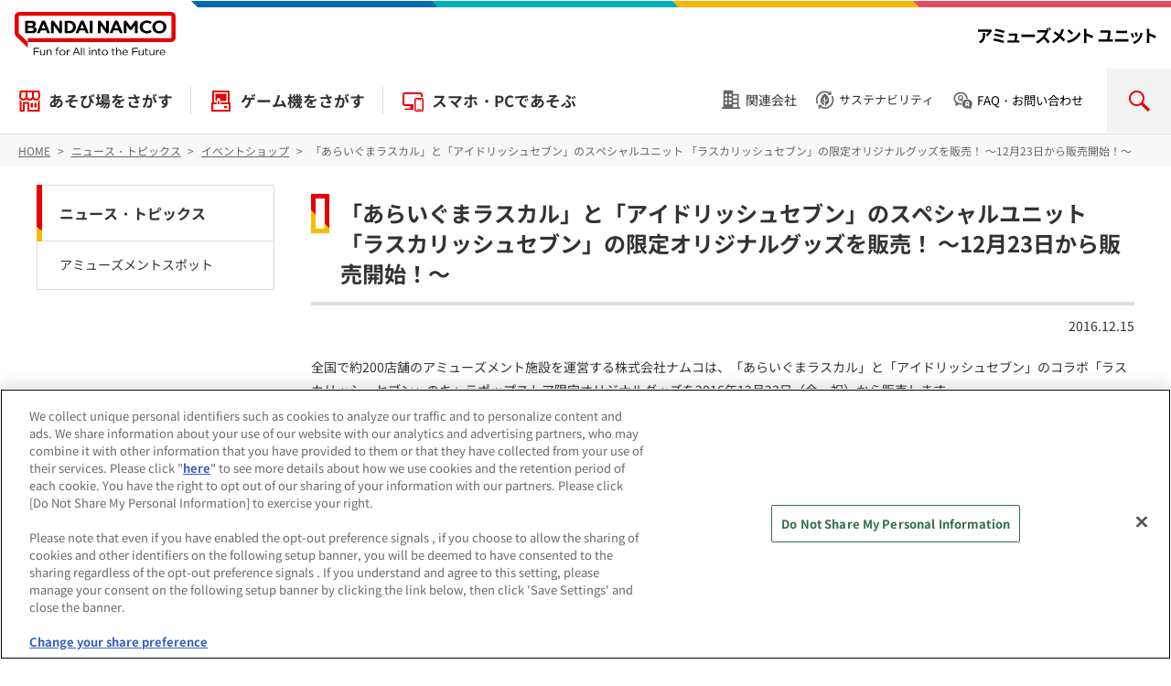

--- FILE ---
content_type: text/html; charset=UTF-8
request_url: https://bandainamco-am.co.jp/NEWS/chara_shop/20161215_1100_P12155.html
body_size: 5405
content:
<!DOCTYPE html>
<html lang="ja">
   <head prefix="og: http://ogp.me/ns# fb: http://ogp.me/ns/fb# article: http://ogp.me/ns/article#">
      <meta charset="UTF-8"/>
      <meta http-equiv="X-UA-Compatible" content="IE=edge"/>
      <meta name="viewport" content="width=device-width, initial-scale=1.0, user-scalable=yes"/>
      <meta name="keywords" content="ナムコ,あらいぐまラスカル,イベント,アイドリッシュセブン"/>
      <meta name="description" content="「あらいぐまラスカル」と「アイドリッシュセブン」のスペシャルユニット
「ラスカリッシュセブン」の限定オリジナルグッズを販売！
～12月23日から販売開始！～"/>
      <meta property="og:site_name" content="バンダイナムコ アミューズメントユニット公式サイト"/>
      <meta property="og:type" content="article"/>
      <meta property="og:title" content="「あらいぐまラスカル」と「アイドリッシュセブン」のスペシャルユニット 「ラスカリッシュセブン」の限定オリジナルグッズを販売！ ～12月23日から販売開始！～ | ニュース・トピックス | バンダイナムコ アミューズメントユニット公式サイト"/>
      <meta property="og:url" content="https://bandainamco-am.co.jp/NEWS/chara_shop/20161215_1100_P12155.html"/>
      <meta property="og:image" content="https://bandainamco-am.co.jp/images/banner/chara_shop/bnr_idolish7.jpg"/>
      <meta property="og:description" content="「あらいぐまラスカル」と「アイドリッシュセブン」のスペシャルユニット
「ラスカリッシュセブン」の限定オリジナルグッズを販売！
～12月23日から販売開始！～"/>
      <meta name="twitter:card" content="summary_large_image"/>
      <meta name="twitter:site" content="@bnam_jp"/>
      <title>「あらいぐまラスカル」と「アイドリッシュセブン」のスペシャルユニット 「ラスカリッシュセブン」の限定オリジナルグッズを販売！ ～12月23日から販売開始！～ | ニュース・トピックス | バンダイナムコ アミューズメントユニット公式サイト</title>
<link rel="icon" href="/favicon.ico" />
<link rel="icon" href="/favicon.svg" type="image/svg+xml" />
<link rel="apple-touch-icon" sizes="180x180" href="/favicon-180x180.png" />
<link rel="manifest" href="/manifest.webmanifest" />

      <link rel="canonical" href="https://bandainamco-am.co.jp/company/NEWS/chara_shop/20161215_1100_P12155.html"/><link rel="stylesheet" href="/groupHeader/css/groupHeader.css" media="all" />
<link rel="stylesheet" href="/assets/css/type_a.css" media="all" />
<script src="/assets/js/jquery.min.js" ></script>
<script src="/assets/js/common.js" ></script>

<script src="/assets/js/common_script.js"></script>

<!-- Google Tag Manager -->
<script>(function(w,d,s,l,i){w[l]=w[l]||[];w[l].push({'gtm.start':
new Date().getTime(),event:'gtm.js'});var f=d.getElementsByTagName(s)[0],
j=d.createElement(s),dl=l!='dataLayer'?'&l='+l:'';j.async=true;j.src=
'https://www.googletagmanager.com/gtm.js?id='+i+dl;f.parentNode.insertBefore(j,f);
})(window,document,'script','dataLayer','GTM-MGJT5BS');</script>
<!-- End Google Tag Manager -->

<script src="/common/tmpl/js/bnam-custom-js__all.min.js?v=202601210812"></script>
<link href="/common/tmpl/css/bnam-custom-css__all.min.css?v=202512240804" rel="stylesheet"/>



<script src="/assets/js/jquery.nice-select.min.js"></script>
<script src="/assets/js/glocalSearchKeyword.js"></script>

</head>
   <body itemscope="itemscope" itemtype="http://schema.org/Webpage" data-category="company_news">

<div class="fb-root"> </div>
<!-- Google Tag Manager (noscript) -->
<noscript aria-hidden="true">
         <iframe title="Google Tag Manager" src="https://www.googletagmanager.com/ns.html?id=GTM-MGJT5BS" height="0" width="0" style="display:none;visibility:hidden"></iframe>
      </noscript>
<!-- End Google Tag Manager (noscript) -->

<header id="common_page_header">
<div id="pageTop">
<!-- groupHeader category-01-white start -->
<div class="p-groupHeader-01">
<div class="p-groupHeader__groupLogo">
<a href="/">
<img src="/groupHeader/logo/groupLogo-01.svg" alt="BANDAI NAMCO Fun for All into the Future" width="176" class="p-groupHeader__groupLogo--pc" />
<img src="/groupHeader/logo/groupLogo-01-sp.svg" alt="BANDAI NAMCO" width="60" class="p-groupHeader__groupLogo--sp" /></a>
</div>
<div class="p-groupHeader__inner">
<div class="p-groupHeader__lineElement"><!-- --></div>
<div class="p-groupHeader__companyLogo"><a href="/"><img src="/groupHeader/logo/companyLogoBNAMU.svg" alt="バンダイナムコ アミューズメントユニット" /></a></div>
<div id="js-gHeaderSpMenuBtn" class="p-groupHeader__spMenuBtn">
<span><!-- --></span>
</div>
</div>
</div>
<!-- groupHeader category-01-white end -->
</div>
<nav class="header_wrapper header_nav">
<dl class="header_search">
<dt>SEARCH</dt>
<dd><!-- --></dd>
</dl>
<ul class="header_nav_global">
<li class="header_nav_global_home"><a href="/">HOME</a></li>
<li class="header_nav_global_main"><a href="/spot/">あそび場をさがす</a></li>
<li class="header_nav_global_main"><a href="/am/">ゲーム機をさがす</a></li>
<li><a href="/app/" >スマホ・PCであそぶ</a></li>
</ul>
<div class="header_nav_utility">
<ul class="header_nav_utility_inner">
<li class="associated_company"><a href="/associated_company/">関連会社</a></li>
<li class="sustainability"><a href="/sustainability/">サステナビリティ</a></li>
<li class="inquiry"><button type="button">FAQ・お問い合わせ</button>
<div class="inquiry_inner">
<ul class="inquiry_nav">
<li class="am_spot_faq"><a href="https://bnam-customer.my.site.com/FAQ/s/" target="_blank" rel="noopener">製品・施設のFAQ・お問い合わせ</a></li>
<li class="media_press"><a href="/inquiry_press/">メディア・報道関係のお問い合わせ</a></li>
</ul>
</div></li>
</ul>
</div>
</nav>
</header>
<nav id="tPath">
         <ol itemprop="breadcrumb" itemscope="itemscope" itemtype="http://schema.org/BreadcrumbList">
            <li itemprop="itemListElement" itemscope="itemscope" itemtype="http://schema.org/ListItem">
               <a itemprop="item" href="/" >
                  <span itemprop="name">HOME</span></a>
               <meta itemprop="position" content="1"/>
            </li>
            <li itemprop="itemListElement" itemscope="itemscope" itemtype="http://schema.org/ListItem">
               <a itemprop="item" href="/NEWS/" >
                  <span itemprop="name">ニュース・トピックス</span></a>
               <meta itemprop="position" content="2"/>
            </li>
            <li itemprop="itemListElement" itemscope="itemscope" itemtype="http://schema.org/ListItem">
               <a itemprop="item" href="/NEWS/chara_shop/" >
                  <span itemprop="name">イベントショップ</span></a>
               <meta itemprop="position" content="3"/>
            </li>
            <li itemprop="itemListElement" itemscope="itemscope" itemtype="http://schema.org/ListItem">
               <a itemprop="item" href="/NEWS/chara_shop/20161215_1100_P12155.html" >
                  <span itemprop="name">「あらいぐまラスカル」と「アイドリッシュセブン」のスペシャルユニット 「ラスカリッシュセブン」の限定オリジナルグッズを販売！ ～12月23日から販売開始！～</span></a>
               <meta itemprop="position" content="4"/>
            </li>
         </ol>
      </nav>
      <main class="cssTypeA">
         <article>
            <script>title_id="idolish70001";</script>
                     <h1 class="wm-h1">「あらいぐまラスカル」と「アイドリッシュセブン」のスペシャルユニット 「ラスカリッシュセブン」の限定オリジナルグッズを販売！ ～12月23日から販売開始！～</h1>
            <p class="infoDate">2016.12.15</p>
                  <p>全国で約200店舗のアミューズメント施設を運営する株式会社ナムコは、「あらいぐまラスカル」と「アイドリッシュセブン」のコラボ「ラスカリッシュセブン」のキャラポップストア限定オリジナルグッズを2016年12月23日（金・祝）から販売します。</p>
<p>現在「アイドリッシュセブン キャラポップストア」を開催中のイオンモール幕張新都心店（千葉県千葉市）、namcoイオンモールKYOTO店（京都府京都市）をはじめ、2017年1月20日（金）から開催の池袋サンシャインシティアルタ店（東京都豊島区）、1月28日（土）から開催のnamco大阪日本橋店（大阪府大阪市）で取り扱います。「つながるアクリルチャーム」や「缶バッジコレクション」などラスカルとアイドリッシュセブンのキャラクター達とのかわいらしいグッズを店頭のみでご購入いただけます。</p>
			<figure>
        <img src="/images/company/NEWS/chara_shop/20161215_101.png"  alt=""/>
        
      </figure>
                     <p style="text-align: center;">©N.A. ©アイドリッシュセブン</p>
                     <p>特設サイトURL：<a href="http://www.namco.co.jp/chara_shop/idolish7/" target="_blank">http://www.namco.co.jp/chara_shop/idolish7/</a>
            </p>
                  
                     <p>
               <strong>「アイドリッシュセブン　キャラポップストア」　施設基本データ　【入場無料】</strong>
               <br/>【開催名称】「アイドリッシュセブン　キャラポップストア」イオンモール幕張新都心店<br/>【開催場所】〒261-8535　千葉県千葉市美浜区豊砂1-1 イオンモール幕張新都心グランドモール3F<br/>【開催期間】2016年11月12日(土)　～　2017年1月9日(月・祝) <br/>【営業時間】10:00～22:00（ミニゲーム最終受付 21:30）</p>
                     <p>【開催名称】「アイドリッシュセブン　キャラポップストア」namcoイオンモールKYOTO<br/>【開催場所】〒601-8417　京都府京都市南区西九条鳥居口町1 イオンモールKYOTO Sakura館 4F<br/>【開催期間】2016年12月3日(土)　～　2017年2月5日(日) <br/>【営業時間】10:00～21:00</p>
                     <p>【開催名称】「アイドリッシュセブン　キャラポップストア」池袋サンシャインシティアルタ店<br/>【開催場所】〒170-8630　東京都豊島区東池袋3-1-3 サンシャインシティ内ALTA 1F<br/>【開催期間】2017年1月20日(金)　～　4月16日(日) <br/>【営業時間】11:00～20:00</p>
                     <p>【開催名称】「アイドリッシュセブン　キャラポップストア」namco大阪日本橋店<br/>【開催場所】〒556-0011　大阪府大阪市浪速区難波中2-1-17 コスモビル 1F<br/>【開催期間】2017年1月28日(土)　～　4月9日(日) <br/>【営業時間】9:00～21:00</p>
                  
                     <p class="notes">
               <small>※ニュースリリースの情報は、発表日現在のものです。発表後予告なしに内容が変更されることがあります。あらかじめご了承ください。</small>
            </p>
                     <p>
                        <a href="/documents/company/NEWS/chara_shop/20161215_P-12-155.pdf"  target="_blank">詳しくはこちら（PDF形式でご覧いただけます）</a>
                     </p>
                  </article>
         <aside id="lNav">
            <nav>
               <ul>
                  <li>
                     <a href="/NEWS/" >ニュース・トピックス</a>
                     <ul><li><a href="/NEWS/spot/">アミューズメントスポット</a></li></ul>
                  </li>
               </ul>
            </nav>
            <ul id="snsButton">
               <li>
                  <a href="http://www.facebook.com/share.php?u=https://bandainamco-am.co.jp/NEWS/chara_shop/20161215_1100_P12155.html">facebook</a>
               </li>
               <li>
                  <a href="http://twitter.com/share?url=https://bandainamco-am.co.jp/NEWS/chara_shop/20161215_1100_P12155.html&amp;via=bnam_jp">ツイッター</a>
               </li>
               <li>
                  <a href="http://line.me/R/msg/text/?https://bandainamco-am.co.jp/NEWS/chara_shop/20161215_1100_P12155.html">LINE</a>
               </li>
            </ul>
         </aside>
      </main><div id="common_head_link"><p><a href="#pageTop">先頭へ戻る</a></p></div>

<footer id="common_page_footer">
<div class="footer_wrapper">
    <div class="footer_nav service">
        <dl class="footer_nav_inner">
            <dt><button data-href="spot">あそび場をさがす</button></dt>
            <dd><ul class="footer_nav_inner_list">
                <li class="top"><a href="/spot/">あそび場をさがす</a></li>
                <li><a href="/spot/search/" >施設・店舗検索</a></li>
                <li><a href="/spot/?_game_center">ゲームセンター</a></li>
                <li><a href="/spot/?_theme_park">テーマパーク・ゆうえんち</a></li>
                <li><a href="/spot/?_gashapon">ガシャポン専門店</a></li>
                <li><a href="/spot/?_chara_shop">キャラクター・イベントショップ</a></li>
                <li><a href="/spot/?_official_shop">オフィシャルショップ</a></li>
                <li><a href="/spot/?_kids">お子様向け施設</a></li>
                <li><a href="/spot/?_athletic_sports">アスレチック・スポーツエンタメ施設</a></li>
                <li><a href="/spot/?_others">その他の施設・サービス</a></li>
            </ul></dd>
        </dl>
        <dl class="footer_nav_inner">
            <dt><button data-href="am">ゲーム機をさがす</button></dt>
            <dd><ul class="footer_nav_inner_list">
                <li class="top"><a href="/am/">ゲーム機をさがす</a></li>
                <li><a href="https://bandainamco-am.co.jp/am/vg/idolmaster-tours/" target="_blank" rel="noopener">アイドルマスター TOURS</a></li>
                <li><a href="https://gundam-vs.jp/extreme/ac2ib/" target="_blank" rel="noopener" >機動戦士ガンダム エクストリームバーサス２ インフィニットブースト</a></li>
                <li><a href="https://bandainamco-am.co.jp/am/vg/jojols/" target="_blank" rel="noopener">ジョジョの奇妙な冒険 ラストサバイバー</a></li>
                <li><a href="https://taiko.namco-ch.net/taiko/" target="_blank" rel="noopener">太鼓の達人</a></li>
                <li><a href="https://trsp.bn-am.net/" target="_blank" rel="noopener">釣りスピリッツ</a></li>
                <li><a href="https://mariokart-acgpdx.bngames.net/" target="_blank" rel="noopener">マリオカート アーケードグランプリDX</a></li>
                <li><a href="https://wanganmaxi-official.com/wanganmaxi6rrplus/" target="_blank" rel="noopener">湾岸ミッドナイト マキシマムチューン 6RR PLUS</a></li>
                <li><a href="/am/">その他 ゲーム機一覧</a></li>
            </ul></dd>
        </dl>
        <dl class="footer_nav_inner">
            <dt><button data-href="online-contents">スマホ・PCであそぶ</button></dt>
            <dd><ul class="footer_nav_inner_list">
                <li class="top"><a href="/app/">スマホ・PCであそぶ</a></li>
                <li><a href="https://app.online-crane.namco.co.jp/landing?utm_source=namco_facilities" target="_blank" rel="noopener">ナムコオンラインクレーン</a></li>
                <li><a href="https://parks2.bandainamco-am.co.jp/" target="_blank" rel="noopener">ナムコパークス オンラインストア</a></li>
                <li><a href="https://parks2.bandainamco-am.co.jp/gashapon.html" target="_blank" rel="noopener">ガシャポンオンライン</a></li>
                <li><a href="/app/#app">公式スマートフォンアプリ</a></li>
            </ul></dd>
        </dl>
        <dl class="footer_nav_inner">
            <dt><button data-href="event">イベント・キャンペーン</button></dt>
            <dd><ul class="footer_nav_inner_list">
                <li class="top"><a href="/event/">イベント・キャンペーン</a></li>
                <li><a href="https://parks.bandainamco-am.co.jp/" target="_blank">ナムコパークス</a></li>
                <li><a href="/event/spot/">お店で開催するイベント・キャンペーン</a></li>
                <li><a href="/event/am/">アーケードゲーム 各タイトルの大会・イベント・キャンペーン</a></li>
            </ul></dd>
        </dl>
    </div>
    <ul class="footer_nav">
        <li><a href="/associated_company/">関連会社</a></li>
        <li><a href="/sustainability/">サステナビリティ</a></li>
        <li><a href="/attention/">サイトポリシー</a></li>
        <li><a href="/privacy/">プライバシーポリシー</a></li>
        <li><a href="/accessibility/">ウェブアクセシビリティ方針</a></li>
        <li><a href="/allergy/">食品のご提供について</a></li>
        <li class="icon"><a href="https://bnam-customer.my.site.com/FAQ/s/" target="_blank" rel="noopener">よくあるご質問・お問い合わせ</a></li>
    </ul>
</div>
<div class="footer_wrapper">
    <ul class="footer_copyright">
        <li class="footer_groupLogo"><a href="/"><img src="/groupHeader/logo/groupLogo-01-forBlack.svg" alt="BANDAI NAMCO Fun for All into the Future" /></a></li>
        <li>
            <small>©Bandai Namco Amusement Inc.</small>
            <small>©Bandai Namco Amusement Lab Inc.</small>
            <small>©Bandai Namco Experience Inc.</small>
            <small>©HANAYASHIKI Co., Ltd. All Rights Reserved.</small>
        </li>
    </ul>
</div>
</footer>


<script src="/groupHeader/js/groupHeader.js"></script>

</body>
</html>

--- FILE ---
content_type: text/html; charset=UTF-8
request_url: https://bandainamco-am.co.jp/assets/js/recommend/webstorage.html
body_size: 558
content:

<!doctype html>
<html>
<body data-gnav-hide  data-category="etc">
<script type="text/javascript">
(function(){
 
    var whitelist = ["52.193.36.16","test.bandainamco-am.co.jp","bandainamco-am.co.jp","preview.namco.web-meister.jp"];
 
    function verifyOrigin(origin){
        	var domain = origin.replace(/^https?:\/\/|:\d{1,4}$/g, "").toLowerCase(),
            i = 0,
            len = whitelist.length;
 
	        while(i < len){
    	        if (whitelist[i] == domain){
        	        return true;
            	}
            i++;
        }
 
        return false;
    }
 
    function handleRequest(event){
        if (verifyOrigin(event.origin)){
            var request = JSON.parse(event.data);
            
            if(request.type == 'get')
            {
                value = localStorage.getItem(request.key);
                event.source.postMessage(JSON.stringify({id: request.id, key:request.key, value: value}), event.origin);
            }
            else if(request.type == 'set')
            {
                localStorage.setItem(request.key, request.value);
            }
            else if(request.type == 'unset')
            {
                localStorage.removeItem(request.key);
            }
        }
    }
 
    if(window.addEventListener){
        window.addEventListener("message", handleRequest, false);
    }else if (window.attachEvent){
        window.attachEvent("onmessage", handleRequest);
    }
})();
</script>
</body>
</html>


--- FILE ---
content_type: application/javascript
request_url: https://bandainamco-am.co.jp/assets/js/recommend/recommend.js?_=1769437340208
body_size: 3242
content:
var optimizer = function(){
	// for hon
	this.domain_cojp = "https://bandainamco-am.co.jp";
	this.tagGetUrl = "https://bandainamco-am.co.jp/data/pickUp?callback=pickup&url=";

    this.storage_key = "urllist";
	this.urltbl = [];
	this.logcnt = 200;
    this.link ="";
	this.data = {};
	this.coefficient = { // 加点時の係数
		'code':100, // スポットコード
		'tags':30, // スポットカテゴリ
		'related_titles':70 // 関連タイトル
	};
};        

optimizer.prototype = {
	init: function(){
		var _this = this;
		storage = cross_domain_storage({origin: _this.domain_cojp, path: "/assets/js/recommend/webstorage.html"});
    },
    set_data: function(key,val){
        var _this = this;
		storage.setItem(key, val);
    },
    get_data: function(key,callback){
        var _this = this;
		storage.getItem(key,callback);
    },
   sent_prm: function(key,prm){
        var _this = this;
        _this.data["prm_key"] = key;
        _this.data["prm_data"] = prm;
        storage.getItem(key, _this.sent_prm_callback_func);      		
   },
   sent_prm_callback_func: function(key, value){
		var _this = op;
		var ary = [];
		if(value != 'undefined' && value){
			ary = JSON.parse(value);
		}else{
            key = _this.data["prm_key"];
        }
		// var d = {"date":_this.formatDate(new Date()),"href":window.location.href, "point":1};
		ary.push(_this.data["prm_data"]);
		if (ary.length > _this.logcnt ) {
            ary.shift();
        }
		value = JSON.stringify(ary);
		storage.setItem(key, value);
   },
  //  formatDate:function (date, format) {
	// 	if (!format) format = 'YYYY-MM-DD hh:mm:ss';
	// 	format = format.replace(/YYYY/g, date.getFullYear());
	// 	format = format.replace(/MM/g, ('0' + (date.getMonth() + 1)).slice(-2));
	// 	format = format.replace(/DD/g, ('0' + date.getDate()).slice(-2));
	// 	format = format.replace(/hh/g, ('0' + date.getHours()).slice(-2));
	// 	format = format.replace(/mm/g, ('0' + date.getMinutes()).slice(-2));
	// 	format = format.replace(/ss/g, ('0' + date.getSeconds()).slice(-2));
	// 	if (format.match(/S/g)) {
	// 	  var milliSeconds = ('00' + date.getMilliseconds()).slice(-3);
	// 	  var length = format.match(/S/g).length;
	// 	  for (var i = 0; i < length; i++) format = format.replace(/S/, milliSeconds.substring(i, i + 1));
	// 	}
	// 	return format;
	// },
	object_array_sort:function(data,order,key){
		var num_a = -1;
		var num_b = 1;
	
		if(order === 'asc'){
		  num_a = 1;
		  num_b = -1;
		}
	
		data = data.sort(function(a, b){
			var x = a[key];
			var y = b[key];
			if (x > y) return num_a;
			if (x < y) return num_b;
			return 0;
		});

		return data;
	},
	// クリック時イベント
	setClick:function(){
		var _this = this;
		// $("a").not(".testlink").on('click',function(event){
		$(document).on('click','a',function(event){
			event.preventDefault();
			var url = _this.tagGetUrl+encodeURIComponent($(this).attr('href'));
			var link = $(this).attr('href');
			var target = $(this).attr('target'); 
			if(!(link.substr(0,4) == 'http' || link.substr(0,1) == '/' )){
				window.location.href = link;
				return false;
			}
			if(target){
				_this.windowReference = window.open("",target);
			}
			// カテゴリ取得
			$.ajax({
				type: 'GET',
				url: url,
				dataType: 'jsonp',
				jsonpCallback: 'pickup',
				timeout:3000
				// async: false
			}).done(function(json){
				var prm = {"url":link};
				var date1 = new Date(); 
				prm.date = _this.formatDate(date1);

				if(json.info[0]._source.code){
					prm["code"]=json.info[0]._source.code;
				}else{
					prm["code"]=false;
				}
				if(json.info[0]._source.related_titles){
					prm["related_titles"]=json.info[0]._source.related_titles;
				}else{
					prm["related_titles"]=[];
				}
				if(json.info[0]._source.tags){
					prm["tags"]=json.info[0]._source.tags;
				}else{
					prm["tags"]=[];
				}
				_this.sent_prm("urllist", prm);
				if(target){ 
					// open( link, target ) ;
					_this.windowReference.location = link;
				}else{
					window.location.href = link;
				}
			}).fail(function(jqXHR, textStatus, errorThrown) {
				if(target){ 
					// open( link, target ) ;
					_this.windowReference.location = link;
				}else{
					window.location.href = link;
				}
			})				
			return false;
		});
	},

	sumCat:function(inary){
		var _this = this;
		var sum = {"code":[],"tags":[],"related_titles":[]};
		let sum1 = {};
		let sum2 = {};
		let sum3 = {};
		// for(let da1 of inary){
		$.each(inary, function (index, da1) {
		// inary.forEach(function(da1){
				// codeの集計
			if(da1.code && da1.code.length > 0){
				if(sum1[da1.code]){
					sum1[da1.code]+=(_this.coefficient.code);
				}else{
					sum1[da1.code]=(_this.coefficient.code);
				}	
			}

			// tags の集計
			// for(let da3 of da1.tags){
			// da1.tags.forEach(function(da3){
			$.each(da1.tags, function (index, da3) {
				if(da3){
					if(sum2[da3]){
						sum2[da3]+=(_this.coefficient.tags);
					}else{
						sum2[da3]=(_this.coefficient.tags);
					}	
				}
			});

			// related_titles の集計
			// for(let da4 of da1.related_titles){
			// da1.related_titles.forEach(function(da4){
			$.each(da1.related_titles, function (index, da4) {			
				if(da4){
					if(sum3[da4]){
						sum3[da4]+=(_this.coefficient.related_titles);
					}else{
						sum3[da4]=(_this.coefficient.related_titles);
					}	
				}
			});


		});

		// code 集計データソート
		// for(let da2 in sum1){
		// sum1.forEach(function(da2){
		$.each(sum1, function (da2,dum) {
			let sum1b = {"id":da2,"point":sum1[da2]};
			sum.code.push(sum1b)
		});
		sum.code.sort(function(a,b){
			return b.point-a.point;
		});
		
		// tags 集計データソート
		// for(let db2 in sum2){
		// sum2.forEach(function(db2){
		$.each(sum2, function (db2,dum) {
			let sum2b = {"id":db2,"point":sum2[db2]};
			sum.tags.push(sum2b)
		});
		sum.tags.sort(function(a,b){
			return b.point-a.point;
		});

		// related_titles 集計データソート
		// for(let db2 in sum3){
		// sum3.forEach(function(db2){
		$.each(sum3, function (db2, dum) {
				let sum3b = {"id":db2,"point":sum3[db2]};
			sum.related_titles.push(sum3b)
		});
		sum.related_titles.sort(function(a,b){
			return b.point-a.point;
		});
		
		return sum;
	},
	formatDate:function(date, format) {
		if (!format) format = 'YYYY-MM-DD hh:mm:ss.SSS';
		format = format.replace(/YYYY/g, date.getFullYear());
		format = format.replace(/MM/g, ('0' + (date.getMonth() + 1)).slice(-2));
		format = format.replace(/DD/g, ('0' + date.getDate()).slice(-2));
		format = format.replace(/hh/g, ('0' + date.getHours()).slice(-2));
		format = format.replace(/mm/g, ('0' + date.getMinutes()).slice(-2));
		format = format.replace(/ss/g, ('0' + date.getSeconds()).slice(-2));
		if (format.match(/S/g)) {
			var milliSeconds = ('00' + date.getMilliseconds()).slice(-3);
			var length = format.match(/S/g).length;
			for (var i = 0; i < length; i++) format = format.replace(/S/, milliSeconds.substring(i, i + 1));
		}
		return format;
	}
}

$(document).ready(function(){
	op = new optimizer();
	op.init();
	op.setClick();
	if(typeof viewListRecommend == 'function') {
    viewListRecommend();
	}		
});

function cross_domain_storage(opts){

	var origin = opts.origin || '',
			path = opts.path || '',
			cdstorage = {},
			_iframe = null,
			_iframeReady = false,
			_origin = origin,
			_path = path,
			_queue = [],
			_requests = {},
			_id = 0;

	var supported = (function(){
			try{
					return window.postMessage && window.JSON && 'localStorage' in window && window['localStorage'] !== null;
			}catch(e){
					return false;
			}
	})();

	//private methods

	var _sendRequest = function(data){
			if (_iframe) {
					_requests[data.request.id] = data;
					_iframe.contentWindow.postMessage(JSON.stringify(data.request), _origin);
			}
	};

	var _iframeLoaded = function(){
			_iframeReady = true;
			if (_queue.length) {
					for (var i=0, len=_queue.length; i < len; i++){
							_sendRequest(_queue[i]);
					}
					_queue = [];
			}
	};

	var _handleMessage = function(event){
			if (event.origin === _origin) {
					var data = JSON.parse(event.data);
					if (typeof _requests[data.id] != 'undefined') {
							if (typeof _requests[data.id].deferred !== 'undefined') {
									_requests[data.id].deferred.resolve(data.value);
							}
							if (typeof _requests[data.id].callback === 'function') {
									_requests[data.id].callback(data.key, data.value);
							}
							delete _requests[data.id];
					}
			}
	}

	//Public methods

	cdstorage.getItem = function(key, callback){
			if (supported) {
					var request = {
									id: ++_id,
									type: 'get',
									key: key
							},
							data = {
									request: request,
									callback: callback
							};
					if (window.jQuery) {
							data.deferred = jQuery.Deferred();
					}

					if (_iframeReady) {
							_sendRequest(data);
					} else {
							_queue.push(data);
					}

					if (window.jQuery) {
							return data.deferred.promise();
					}
			}
	};

	cdstorage.setItem = function(key, value){
			if (supported) {
					var request = {
									id: ++_id,
									type: 'set',
									key: key,
									value: value
							},
							data = {
									request: request
							};
					if (window.jQuery) {
							data.deferred = jQuery.Deferred();
					}

					if (_iframeReady) {
							_sendRequest(data);
					} else {
							_queue.push(data);
					}

					if (window.jQuery) {
							return data.deferred.promise();
					}
			}
	};

	//Init
	if (!_iframe && supported) {
			_iframe = document.createElement("iframe");
			_iframe.style.cssText = "position:absolute;width:1px;height:1px;left:-9999px;";
			document.body.appendChild(_iframe);

			if (window.addEventListener) {
					_iframe.addEventListener("load", function(){ _iframeLoaded(); }, false);
					window.addEventListener("message", function(event){ _handleMessage(event) }, false);
			} else if (_iframe.attachEvent) {
					_iframe.attachEvent("onload", function(){ _iframeLoaded(); }, false);
					window.attachEvent("onmessage", function(event){ _handleMessage(event) });
			}
			_iframe.src = _origin + _path;
	}

	return cdstorage;
}

--- FILE ---
content_type: image/svg+xml
request_url: https://bandainamco-am.co.jp/common/tmpl/images/icon-set/ico_prize_r.svg
body_size: 623
content:
<svg version="1.1" id="icons" xmlns="http://www.w3.org/2000/svg" x="0" y="0" viewBox="0 0 50 50" style="enable-background:new 0 0 50 50" xml:space="preserve"><path d="M44.1 24.2c-1-.9-3.9-3-6.6-5 1.3-2.7 1.4-5.8.3-8.6C40.1 6.4 36.8.9 32 1c-1.7 0-3.2.6-4.4 1.7-1.7-.3-3.5-.3-5.2 0C17-2.1 8.9 4.1 12.3 10.6c-1.1 2.8-1 5.9.3 8.6-2.8 2-5.6 4.1-6.6 5-4.8 4.3 0 12.1 6 10.1-1.4 6.1-4.5 11 1.5 14.1 5.6 2.1 7.4-1.8 11.5-6.1 3.8 4 6.1 8.3 11.5 6.1 6-3 2.9-8.3 1.5-14.1 6 2 10.8-5.8 6.1-10.1zm-4.2 6.4c-.2 0-.5 0-.8-.1-2.5-.8-4.6-1.8-4.6-1.8-.9-.5-2.2.3-1.9 1.4 0 .1 3 10.2 3.4 12.7.3 2.2-2.6 2.9-3.8 1.7-1.1-1.1-6.2-6.8-6.2-6.8-.5-.6-1.6-.6-2.1 0-.1.1-5.2 5.7-6.2 6.8-1.1 1.2-4.1.6-3.8-1.7.5-2.6 3.4-12.6 3.4-12.7.3-1-1-1.8-1.9-1.4 0 0-2.1 1-4.6 1.8-2.1.8-3.8-1.7-2.3-3.2 1.1-1 5.2-4 8.3-6.2.6-.4.7-1.3.3-1.9-1.9-2.2-2.2-5.6-.7-8.1.3-.5.2-1.2-.2-1.6-.6-.6-.9-1.5-.7-2.5.5-2.2 3.7-2.5 4.6-.5.2.4.7.7 1.2.7 2.1-.6 4.7-.8 6.8-.1.6.2 1.3 0 1.6-.6C30.2 5.6 31 5 32 5c2.3-.1 3.3 2.9 1.7 4.3-.4.4-.6 1.1-.2 1.6 1.6 2.5 1.3 5.9-.7 8.1-.5.6-.3 1.5.3 1.9 3.1 2.2 7.3 5.2 8.3 6.2 1.3 1.3.3 3.4-1.5 3.5zM27 18.6c0 .3-.2.5-.5.5-.6 0-1.1-.3-1.5-.7-.4.4-.9.7-1.5.7-.3 0-.5-.2-.5-.5s.2-.5.5-.5c.6 0 1-.4 1-1V17c-.6-.1-1-.5-1-.9 0-.6.7-1 1.5-1s1.5.4 1.5 1c0 .4-.4.8-1 .9v.1c0 .6.4 1 1 1 .3 0 .5.2.5.5zm-5-5.1c0 .8-.7 1.5-1.5 1.5s-1.5-.6-1.5-1.5c0-.8.7-1.5 1.5-1.5s1.5.7 1.5 1.5zm9 0c0 .8-.7 1.5-1.5 1.5s-1.5-.6-1.5-1.5c0-.8.7-1.5 1.5-1.5s1.5.7 1.5 1.5z" style="fill:#e60000"/></svg>

--- FILE ---
content_type: image/svg+xml
request_url: https://bandainamco-am.co.jp/common/tmpl/images/icon-set/ico_search_w.svg
body_size: 189
content:
<svg version="1.1" id="icons" xmlns="http://www.w3.org/2000/svg" x="0" y="0" viewBox="0 0 50 50" style="enable-background:new 0 0 50 50" xml:space="preserve"><path d="M47.7 42.8 33.2 28.2c1.7-2.7 2.8-5.8 2.8-9.3 0-9.4-7.6-17-17-17S2 9.6 2 19s7.6 17 17 17c3.4 0 6.6-1 9.3-2.8l14.5 14.5c.4.4 1 .4 1.4 0l3.5-3.5c.4-.4.4-1 0-1.4zM19 32c-7.2 0-13-5.8-13-13S11.8 6 19 6s13 5.8 13 13-5.9 13-13 13z" style="fill:#fff"/></svg>

--- FILE ---
content_type: image/svg+xml
request_url: https://bandainamco-am.co.jp/common/tmpl/images/icon-set/ico_am_r.svg
body_size: 242
content:
<svg version="1.1" id="icons" xmlns="http://www.w3.org/2000/svg" x="0" y="0" viewBox="0 0 50 50" style="enable-background:new 0 0 50 50" xml:space="preserve"><path d="M38 40h-6v-4h6v4zM16 22c0-2.2 1.8-4 4-4s4 1.8 4 4c0 1.2-.5 2.3-1.4 3H37V9H13v16h4.4c-.9-.7-1.4-1.8-1.4-3zm6 3.4c-.6.3-1.3.6-2 .6s-1.4-.2-2-.6V30c0 1.1.9 2 2 2s2-.9 2-2v-4.6zM46 30v16c0 1.1-.9 2-2 2H6c-1.1 0-2-.9-2-2V30c0-1.1.9-2 2-2V4c0-1.1.9-2 2-2h34c1.1 0 2 .9 2 2v24c1.1 0 2 .9 2 2zm-4 2H24v-4h16V6H10v22h6v4H8v12h34V32z" style="fill:#e60000"/></svg>

--- FILE ---
content_type: image/svg+xml
request_url: https://bandainamco-am.co.jp/common/tmpl/images/icon-set/ico_sustainability.svg
body_size: 465
content:
<svg xmlns="http://www.w3.org/2000/svg" viewBox="0 0 50 50"><path d="M32 24.4c.4-.4.4-1 0-1.4s-1-.4-1.4 0L26 27.6V18c0-.5-.4-1-1-1-.5 0-1 .4-1 1v5.6L21.4 21c-.4-.4-1-.4-1.4 0s-.4 1 0 1.4l4 4v6.2L19.4 28c-.4-.4-1-.4-1.4 0s-.4 1 0 1.4l6 6v2.5c-4.6-.4-9.1-3.4-10-9.5C12.4 18 24 8.9 25 8.9S37.6 18 36 28.4c-.8 5.2-4.1 8.1-8 9.1v2.4c0 .6-.4 1-1 1s-1-.4-1-1v-9.6l6-6ZM6.2 27.5c-1.4-10.4 6-19.9 16.4-21.3 4.7-.6 9.4.5 13.2 3.2l-2.7.3c-.5 0-1 .5-.9 1.1v1c.1.5.6 1 1.2.9l7.5-.7c.5 0 1-.5.9-1.1l-.7-7.5c0-.5-.5-1-1.1-.9h-1c-.5.1-1 .6-.9 1.2l.2 2.6c-4.7-3.4-10.4-4.8-16.2-4C9.4 3.8.5 15.4 2.2 28c.3 2.1.9 4.2 1.8 6.2.3.8 1.1 1.2 1.8 1.2s1-.2 1.4-.6c.6-.6.7-1.5.4-2.3-.7-1.6-1.2-3.3-1.4-5.1ZM47.8 22c-.3-2.1-.9-4.2-1.7-6.2-.4-1-1.5-1.5-2.5-1.2-1.1.4-1.7 1.6-1.2 2.7.7 1.7 1.2 3.4 1.4 5.2.8 6.3-1.5 12.5-6.4 16.9-1.8 1.6-4 2.8-6.3 3.6-5.9 1.9-12 1-16.9-2.4l2.7-.3c.5 0 1-.5.9-1.1v-1c-.1-.5-.6-1-1.2-.9l-7.5.7c-.5 0-1 .5-.9 1.1l.7 7.5c0 .5.5 1 1.1.9h1c.5-.1 1-.6.9-1.2l-.2-2.6c3.9 2.8 8.5 4.2 13.2 4.2s4.8-.4 7.1-1.1c3.1-1 6-2.6 8.4-4.8 5.7-5.3 8.3-12.6 7.4-20Z"/></svg>

--- FILE ---
content_type: application/javascript
request_url: https://bandainamco-am.co.jp/assets/js/bnamsgs.js
body_size: 6106
content:

var suggestJs = function(config) {
	this.previousActionMode = "";
    this.isSubmiting = false;
    this.suggestContainerObj = $("#" + config.suggestContainerId);
    this.inputBoxId = "#" + config.inputBoxId;
    

    
    this.suggestSubContainerObj = $("#" + config.inputBoxId + "Axwwer");
    
    this.suggestSubContainerId =  config.inputBoxId + "Axwwer";
    
    this.categoryCd = config.categoryCd;
    this.restUrl = config.restUrl;
    this.cateSelectId = "#" + config.cateSelectId;
    this.checkLoop = "";
    this.inputHaita = 0;
    this.cateType = config.cateType;
    this.global_mode = config.global_mode;
    this.top = config.top;
    this.searchForm = "#" + config.formId;
    this.mode = config.mode;

	this.sub_mode = config.sub_mode;//"zaiko_prize"

    this.inputBoxId4Submit = this.inputBoxId;
    if (config.inputBoxId4Submit) {
        this.inputBoxId4Submit = "#" + config.inputBoxId4Submit
    }
    this.suggestAdjustmentWidth = 40;
    if (config.suggestAdjustmentWidth) {
        this.suggestAdjustmentWidth = config.suggestAdjustmentWidth
    }
    this.suggestRows = 10;
    if (config.suggestRows) {
        this.suggestRows = config.suggestRows
    }
    this.preVal = $(this.inputBoxId).val();
    this.suggestWords = "";
	this.suggestSize = "";
	this.curVal = "";
	this.suggestWordsPosi = 0;
	this.openMenuCheckObj = {};
	
	this.spot_code = config.spot_code;
	this.qText = '';
	this.geoOk = true;
    this.init();
}

suggestJs.prototype = {
	init:function(){
		var _this = this;
	    var thisUrl = document.URL;
	    var isTouchDevice = ("ontouchstart" in window || navigator.MaxTouchPoints > 0 || navigator.msMaxTouchPoints > 0);
	    if (thisUrl.match(/#/)) {} else {
	        if (!isTouchDevice) {
	          //  $(_this.inputBoxId).focus()
	        }
	    }
	    
		 $("body").on("click",".js_srchSgstRowTag",function(){
	    	//alert($(this).attr('data-tagid'));
	    	//$("select[name=domain][@value=val2]").attr("checked","checked");
	    	$('select[name="domain"]').val($(this).attr('data-tagid')).prop('checked',true);
	    	var temp_q = $(_this.inputBoxId).val();
	    	_this.goSuggest(temp_q,'changeDomain');
	    	
	    	$("#grertergdfgdf").removeClass();
	    	$('#grertergdfgdf').addClass('current');
	    	$('#grertergdfgdf').addClass($(this).attr('data-tagid'));
	    	
	    	return false;
	    });
	
	    $('body').on('click',_this.inputBoxId,function(){
	    	var haba = $(window).width();
	    
	    	if((haba < 500)&&(!_this.global_mode)){
	    	
	    		//$("html,body").scrollTop($(_this.inputBoxId).offset().top - 50);
	    		//$('#common_page_header').hide();
	    	}
	    });
	    
	    $(_this.inputBoxId).on('focusout',function(){
	     	//$('#common_page_header').show();
	    });

	    _this.check();
	 	_this.getSet();
		$(_this.inputBoxId).attr("autocomplete", "off");
		$("#" + _this.suggestSubContainerId).css("display", "none");
		//_this.suggestSubContainerObj.css("margin-top", "0px");
		//_this.suggestSubContainerObj.css("background-color", "white");
		//_this.suggestSubContainerObj.css("border-style", "1px solid #666");
		//_this.suggestSubContainerObj.css("position", "absolute");
		//_this.suggestSubContainerObj.css("z-index", "900");
		//_this.suggestSubContainerObj.css("max-width", "1000px");
		//_this.suggestSubContainerObj.css("box-shadow", "2px 9px 3px #a8a8a8");

		
		setTimeout(function() {
		    var inputBoxWidth = $(_this.inputBoxId).width() + 50;
		//    $("#" + _this.suggestSubContainerId).css("width", inputBoxWidth + "px");
		//    $("#" + _this.suggestSubContainerId).css("left",$(_this.inputBoxId).position().left)
		}, 500);
		$(window).resize(function() {
    	//	var inputBoxWidth = $(_this.inputBoxId).width() + _this.suggestAdjustmentWidth;
		//    $("#" + _this.suggestSubContainerId).css("width", inputBoxWidth + "px");
		//    $("#" + _this.suggestSubContainerId).css("left",$(_this.inputBoxId).position().left)
		});
		inputBoxWidth = $(window).width() - 20;
		$(_this.cateSelectId).change(function() {
		    var mixCateCd = $(_this.cateSelectId + " option:selected").attr("id");
		    if (mixCateCd) {
		        mixCateCds = mixCateCd.split("-");
		        _this.categoryCd = mixCateCds[1]
		    } else {
		        _this.categoryCd = ""
		    }
		}).change();
		$(document).ready(function(){
		  var _originalSize = $(window).width() + $(window).height()
		  $(window).resize(function(){
		    if($(window).width() + $(window).height() != _originalSize){
		      $(".copyright_link").css("position","relative");
		      $("#" + _this.suggestSubContainerId).show();
		    }else{
		      $(".copyright_link").css("position","fixed");
		    }
		  });
		});
		_this.inputKeyHistory();
		
		$('body').on('click',_this.inputBoxId,(function(){
		
			return function() {
				if(!$(this).val()){
					_this.inputFocus();
				}
			}
		})());
	},
	check:function() {
		var _this = this;
		var curVal = $(_this.inputBoxId).val();
		curVal = curVal.replace(/\</g, "");
		curVal = curVal.replace(/\>/g, "");
		curVal = curVal.replace(/\'/g, "");
		_this.curVal = curVal;
		if (_this.preVal != curVal) {
		    if (curVal) {
		        if ((_this.previousActionMode == "" || _this.previousActionMode == _this.mode) && _this.isSubmiting == false) {
		            _this.goSuggest(curVal)
		        }
		    } else {
		        if (_this.mode == "breadCrumb") {
		            _this.goSuggest(curVal)
		        } else {
		            _this.closeSuggest()
		        }
		    }
		    _this.preVal = curVal
		}
		_this.checkLoop = setTimeout(function(){_this.check();}, 300);
	},
	goSuggest:function (qText,mode) {
		var _this = this;
		

		
		$(_this.inputBoxId + "_m").val(0);
		var catePara = "";
		if (_this.categoryCd) {
		    catePara = "&category=" + _this.categoryCd
		}
		if (_this.restUrl) {
		    if (_this.mode == "breadCrumb") {
		        var wordParam = _this.getLeftTextboxValues();
		        if (wordParam != "") {
		            qText = wordParam + qText
		        }
		    }
		    if (qText == "") {return;}
		    _this.qText = qText;
		    var urlString = "";
		    urlString = _this.restUrl + "?mode=suggest&q=" + encodeURIComponent(qText) + "&domain=" + $('[name=domain]').val() + "&spot_code=" + _this.spot_code + "&pp=" + $('[name=pp]').val();
		    $.ajax({
		        url: urlString,
		        dataType: "jsonp",
		        'type': "get",
		        jsonpCallback: 'storeList',
		        success: function(data) {
					_this.successAction(data,mode);
		        },
		        error: function(d, msg) {
		        },
		        timeout: 5000
		    })
		}
	},
	getSet:function(){
	var _this = this;
		if (navigator.geolocation) {
			navigator.geolocation.getCurrentPosition(function(position) {
				if(
					($("input[name=lat]").get(0)) &&
					($("input[name=log]").get(0))
				){
					$("input[name=lat]").val(position.coords.latitude);
					$("input[name=log]").val(position.coords.longitude);
				}
	        }, function(error) {
	            _this.geoOk = false;
	        },{timeout:5000,maximumAge:10});
		}else{
		
			_this.geoOk = false;
		}
	},
	inputKeyHistory:function(){
	var _this = this;
	    $('body').on('submit','#searchForm', function(){
			var allListNew = [];
			var json = localStorage.getItem('allList'); 
			allList = JSON.parse(json);
			//if (json) {
			//	allList = json;
			//}
			maxCnt = 100;
			cntmax = 0;
			if(allList){
				for (var len = allList.length , cnt = len - 1; cnt >= 0; cnt--) {
					if(cntmax < maxCnt){
						if((allList[cnt].inputkey)&&(allList[cnt].path)){
							var addObj = {
								inputkey: allList[cnt].inputkey,
								path:allList[cnt].path
							}
							allListNew.push(addObj);
							
						}
					cntmax++;
					}
				
				}
			}
			
			var key = $(_this.inputBoxId).val();
			key = key.replace(/</g, '');
			key = key.replace(/>/g, '');
			key = key.replace(/"/g, '');
			key = key.replace(/\'/g, '');

			var addObj = {
				inputkey: key,
				path:location.pathname
			}

			allListNew.push(addObj)
			json = JSON.stringify(allListNew);
			localStorage.setItem('allList', json);
		}); 
	},
	inputFocus:function(){
		var _this = this;
			//_this.actionInit();
			var allList = [];
			var json = localStorage.getItem('allList'); 
			json = JSON.parse(json);
			if (json) {
				allList = json;
			}
			$("#" + _this.suggestSubContainerId).empty();
	
			$maxCnt = 5;
			$cnt = 0;
			var pre_li_st = '';
			for (var len = allList.length , cnt = len - 1; cnt >= 0; cnt--) {
				if((allList[cnt].inputkey)&&(allList[cnt].path == location.pathname)){
					if($cnt < $maxCnt){
						var resWrep = "";
						
						regexp = new RegExp(allList[cnt].inputkey, 'g');
						if(!pre_li_st.match(regexp)){
							$("#" + _this.suggestSubContainerId).append('<div class="sgstLink js_srchSgstRow" >' + allList[cnt].inputkey + '</div>');
						
						}
						pre_li_st += allList[cnt].inputkey + ' ';
					$cnt++;
					}
				}
			}
		$("#" + _this.suggestSubContainerId).css("display", "block");
		//_this.openMenuCheckObj = _this.suggestSubContainerObj;
		//_this.actionEventSet();
		setTimeout(function(){
			
			$("body").click(function() {
			    $("#" + _this.suggestSubContainerId).css("display", "none");
			   // $("body").unbind('click');
			});
		},1000);
		
		
		$(".js_srchSgstRow").on("click",function() {
			var srchText = $(this).html();
			$(_this.inputBoxId).val(srchText);
			setTimeout(function(){
				_this.isSubmiting = true;
				_this.closeSuggest();
				$('#searchForm').submit();
				
			},300);
			return false;
		});
		
	},
    closeSuggest:function () {
		var _this = this;
		_this.openMenuCheckObj = null;
		$("#" + _this.suggestSubContainerId).css("display", "none");
		
		$(".js_srchSgstRow", $("#" + _this.suggestSubContainerId)).remove();
		$(".js_srchSgstRowAggs", $("#" + _this.suggestSubContainerId)).each(function(){
			$(this).remove();
		});
    },
    successAction:function(data,mode){
		var _this = this;
		var jsData = data.hits.hits;
		var aggre = data.aggregations.hogehoge.buckets;
		var slen = jsData.length - 1;
		var responseData = jsData;
		_this.actionInit();
		var resWrep = "";

			if(mode != 'changeDomain'){
		
				$(".js_srchSgstRowAggs", $("#" + _this.suggestSubContainerId)).each(function(){
					$(this).remove();
				});
				resWrep = '<div class="js_srchSgstRowAggs" style=""><ul class="matchCategory selectNav">';
				var domain_name = '';
				for (k = 0; k < aggre.length; k++) {
					//https://52.193.36.16/search/?q_m=0&domain=game&q=a
					
					switch (aggre[k].key) {
					case 'amgame':
				    	domain_name = 'アミューズメントマシン';
				        break;
				    case 'game':
				    	domain_name = '設置ゲーム機情報';
				        break;
					case 'prize':
						domain_name = '景品入荷情報';
							break;
					case 'spot':
						domain_name = 'アミューズメントスポット';
							break;
					case 'news':
						domain_name = 'ニュース・トピックス';
							break;
					case 'event':
						domain_name = 'イベント・キャンペーン';
							break;
					case 'actvity':
						domain_name = 'アクティビティ';
							break;
					case 'atraction':
						domain_name = 'アトラクション';
							break;
				    default:
				    	domain_name = '';
				        break;
					}
					
					
					resWrep += '<li><a class="js_srchSgstRowTag" data-tagid="' + aggre[k].key + '" href="javascript:void(0);">' + domain_name + '(' + aggre[k].doc_count + ')</a></li>';
				}
				resWrep += '</ul></div>';
				if(_this.sub_mode == "zaiko_prize"){
					resWrep = '';
				}
				
			$("#" + _this.suggestSubContainerId).append(resWrep);
		
			
			}
			
		for (i = -1; i < responseData.length; i++) {
			var resWrep = "";
		    if (i == -1) {
		        $("#" + _this.suggestSubContainerId).append('<div class="sgstLink js_srchSgstRow" style="display:none;">' + _this.curVal + "</div>")
		    } else {
		        var tailSuggest = "";
		        if (responseData[i]._attributes) {
		            var categoryCode = responseData[i]._attributes.code;
		            var categoryName = responseData[i]._attributes.name;
		            responseData[i] = responseData[i]._content;
		        }
		        
		        if (tailSuggest == "" || _this.mode == "searchBox") {
		        	var inputW = _this.filterW(_this.curVal);
		            var checkPat = new RegExp("(" + inputW + ")(.*)", "i");
		            var domain = responseData[i]._source.domain;
		            switch (domain) {
					    // in case game_center
					    case 'prize':
					    	linkUrl = responseData[i]._source.url;
					        break;
						case 'game':
					    	linkUrl = responseData[i]._source.url;
					        break;
					    case 'spot':
					    	linkUrl = responseData[i]._source.url;
					        break;
					    case 'title':
					    	linkUrl = '/c_search/?first=titles&second=' +  responseData[i]._source.name;
					        break;
					    default:
					    	linkUrl = responseData[i]._source.url;
					        break;
					}
		            var resW = responseData[i]._source.name;
		            if (_this.mode == "breadCrumb") {
		                var wordParam = _this.getLeftTextboxValues();
		                if (wordParam != "") {
		                    resW = resW.substring(wordParam.length);
		                }
		            }
		            resWrep += resW ;
		            if (resW.match(checkPat)) {
		               // resWrep += resW.replace(checkPat, "<strong>$1</strong>$2");
		            } else {
		               // resWrep = "<strong>" + resW + "</strong>";
		               // resWrep += resW ;
		            }
		        }
		        var domain_name = '';
		        switch (domain) {
					case 'amgame':
				    	domain_name = 'アミューズメントマシン';
				        break;
				    case 'game':
				    	domain_name = '設置ゲーム機情報';
				        break;
					case 'prize':
						domain_name = '景品入荷情報';
							break;
					case 'spot':
						domain_name = 'アミューズメントスポット';
							break;
					case 'news':
						domain_name = 'ニュース・トピックス';
							break;
					case 'event':
						domain_name = 'イベント・キャンペーン';
							break;
					case 'actvity':
						domain_name = 'アクティビティ';
							break;
					case 'atraction':
						domain_name = 'アトラクション';
							break;
				    default:
				    	domain_name = '';
				        break;
					}
		        
		        var linkText = '/search/?q=' +  encodeURI(resWrep + tailSuggest);
		        
		        if (linkUrl.match(/^http(.+?)/)) {
			    }else{
			    	linkUrl = "//bandainamco-am.co.jp" + linkUrl;
			    }
		        if(_this.sub_mode == "zaiko_prize"){
					domain_name_tag = '';
				}else{
					domain_name_tag = '<ul class="categoryTag"><li class="label"><a href="">' + domain_name + '</a></li></ul>';
				}
		        $("#" + _this.suggestSubContainerId).append('<div class="sgstLink js_srchSgstRow"  data-href="' + linkUrl + '" >' + resWrep + tailSuggest + domain_name_tag + ' </div>');
		    }
		}
		_this.suggestSize = $(".js_srchSgstRow", $("#" + _this.suggestSubContainerId)).length;
		if (_this.suggestSize == 0) {
		    _this.closeSuggest()
		} else {
		    _this.openMenuCheckObj = $("#" + _this.suggestSubContainerId);
		}
				
		_this.actionEventSet();
    },
    actionInit:function(){
    	var _this = this;
    	_this.suggestWords = "";
		_this.suggestSize = "";
		_this.suggestWordsPosi = 0;
		_this.suggestContainerObj.unbind("keydown");
		$(".js_srchSgstRow", $("#" + _this.suggestSubContainerId)).unbind("click");
		$(".js_srchSgstRow", $("#" + _this.suggestSubContainerId)).unbind("hover");
		$(".js_srchSgstRow", $("#" + _this.suggestSubContainerId)).remove();
		$(".js_sgstRowHr", $("#" + _this.suggestSubContainerId)).remove();
		$("#" + _this.suggestSubContainerId).css("display", "block");
    },
    actionEventSet:function(){
    	var _this = this;
    	/*
		_this.suggestContainerObj.bind("keydown", function(event) {
		    _this.suggestSize = $(".js_srchSgstRow", $("#" + _this.suggestSubContainerId)).length;
		    if (_this.suggestSize > 0) {
		        if (event.keyCode == 40) {
		           _this.keyCode40();
		        }else{
		            if (event.keyCode == 38) {
		               _this.keyCode38();
		            }else{
		                if (event.keyCode == 13) {
		                	_this.keyCode13();
		                }
		            }
		        }
		    }else{
		        if (event.keyCode == 40) {
		            _this.goSuggest(_this.curVal);
		        }
		    }
		});
		*/
		$(_this.inputBoxId).click(function() {
		    _this.inputHaita = 1
		});
		$("body").click(function() {
		    if (_this.inputHaita != 1) {
		        _this.closeSuggest();
		    } else {
		        _this.inputHaita = 0;
		    }
		});

		$(".js_srchSgstRow", $("#" + _this.suggestSubContainerId)).hover(function() {
		    _this.suggestWordsPosi = $(".js_srchSgstRow", $("#" + _this.suggestSubContainerId)).index(this);
		    $(".js_srchSgstRow", $("#" + _this.suggestSubContainerId)).each(function() {
		        $(this).removeClass("active")
		    });
		    $(".js_srchSgstRow:eq(" + _this.suggestWordsPosi + ")", $("#" + _this.suggestSubContainerId)).addClass("active")
		})

		$(".js_srchSgstRow").on("click",function() {
			var urlLink = $(this).attr("data-href");
			location.href=urlLink;
			return false;
		});
		
		$("#" + _this.suggestSubContainerId).on("touchstart",function() {
			 document.activeElement.blur();
    		$("input").blur();
		});

    },
    filterW:function(inputW){
    	var _this = this;
		inputW = inputW.replace(/\u00A0/g, " ");
		inputW = inputW.replace(/\u3000/g, " ");
		inputW = inputW.replace(/\\/g, "");
		inputW = inputW.replace(/[\(\)\[\]\*\+\?]/g, "");
		inputW = inputW.replace(/\s*$/, "");
		inputW = inputW.replace(/^\s*/, "");
		inputW = inputW.replace(/[　\s]+/g, " ");
		return inputW;
    },
    keyCode40:function(){
    	var _this = this;
		if (_this.suggestWordsPosi >= -1) {
		    $(".js_srchSgstRow:eq(" + _this.suggestWordsPosi + ")", $("#" + _this.suggestSubContainerId)).removeClass("active");
		}
		if (_this.suggestWordsPosi + 1 <= _this.suggestSize) {
		    _this.suggestWordsPosi++
		}
		if (_this.suggestWordsPosi + 1 > _this.suggestSize) {
		    _this.suggestWordsPosi = 0
		}
		var $curRow = $(".js_srchSgstRow:eq(" + _this.suggestWordsPosi + ")", $("#" + _this.suggestSubContainerId));
		if ($curRow.hasClass("js_cateSgstRow")) {
		    _this.preVal = $curRow.data("sgstword");
		    _this.preVal = _this.removeBtag(_this.preVal);
		    _this.preVal = _this.htmlUnescape(_this.preVal);
		    $(_this.inputBoxId).val(_this.preVal)
		} else {
		    _this.preVal = $curRow.html();
		    var index = _this.preVal.search(/js_cateCode-/i);
		    if (index >= 0) {
		        var to = _this.preVal.indexOf('"', index + 12);
		        var from = index + 12;
		        var cateCode = _this.preVal.substring(from, to);
		        if (_this.mode == "breadCrumb") {
		            for (var i = _this.suggestWordsPosi - 1; i > 0; i--) {
		                _this.preVal = $(".js_srchSgstRow").eq(i).html();
		                if (_this.preVal.search(/js_cateCode-/i) < 0) {
		                    break
		                }
		            }
		        } else {
		            to = _this.preVal.search(/<span class="srcFltr/i);
		            _this.preVal = _this.preVal.substring(0, to)
		        }
		    }
		    _this.preVal = _this.removeBtag(_this.preVal);
		    _this.preVal = _this.htmlUnescape(_this.preVal);
		    $(_this.inputBoxId).val(_this.preVal)
		}
		$curRow.addClass("active");
		$(_this.inputBoxId + "_m").val(_this.suggestWordsPosi);
    },
    keyCode38:function(){
    	var _this = this;
	    if (_this.suggestWordsPosi >= -1) {
		    $(".js_srchSgstRow:eq(" + _this.suggestWordsPosi + ")", $("#" + _this.suggestSubContainerId)).removeClass("active")
		}
		if (_this.suggestWordsPosi >= 0) {
		    _this.suggestWordsPosi--
		}
		if (_this.suggestWordsPosi < 0) {
		    _this.suggestWordsPosi = _this.suggestSize - 1
		}
		var $curRow = $(".js_srchSgstRow:eq(" + _this.suggestWordsPosi + ")", $("#" + _this.suggestSubContainerId));
		if ($curRow.hasClass("js_cateSgstRow")) {
		    _this.preVal = $curRow.data("sgstword");
		    _this.preVal = _this.removeBtag(_this.preVal);
		    _this.preVal = _this.htmlUnescape(_this.preVal);
		    $(_this.inputBoxId).val(_this.preVal)
		} else {
		    _this.preVal = $curRow.html();
		    var index = _this.preVal.search(/js_cateCode-/i);
		    if (index >= 0) {
		        var to = _this.preVal.indexOf('"', index + 12);
		        var from = index + 12;
		        var cateCode = _this.preVal.substring(from, to);
		        if (_this.mode == "breadCrumb") {
		            for (var i = _this.suggestWordsPosi - 1; i > 0; i--) {
		                _this.preVal = $(".js_srchSgstRow").eq(i).html();
		                if (_this.preVal.search(/js_cateCode-/i) < 0) {
		                    break
		                }
		            }
		        } else {
		            to = _this.preVal.search(/<span class="srcFltr/i);
		            _this.preVal = _this.preVal.substring(0, to)
		        }
		    }
		    _this.preVal = _this.removeBtag(_this.preVal);
		    _this.preVal = _this.htmlUnescape(_this.preVal);
		    $(_this.inputBoxId).focus().val(_this.preVal)
		}
		$curRow.addClass("active");
		$(_this.inputBoxId + "_m").val(_this.suggestWordsPosi);
	},
	keyCode13:function(){
		var _this = this;
		var inputText = $(_this.inputBoxId).val();
		var activeWord = $(".js_cateSgstRow.active").data("sgstword");
		if (inputText === activeWord) {
		    event.preventDefault();
		    _this.transitionCategoryPage($(".js_cateSgstRow.active").data("uniquecategorycode"));
		    return
		}
		_this.previousActionMode = _this.mode;
		_this.isSubmiting = true;
		_this.preVal = $(".js_srchSgstRow:eq(" + _this.suggestWordsPosi + ")", $("#" + _this.suggestSubContainerId)).html();
		var index = _this.preVal.search(/js_cateCode-/i);
		if (index >= 0) {
		    var to = _this.preVal.indexOf('"', index + 12);
		    var from = index + 12;
		    var cateCode = _this.preVal.substring(from, to);
		    var cateName = $(".js_cateCode-" + cateCode + ". strong").html();
		    $("#cateSel").append($("<option>").attr({
		        value: cateCode,
		        title: cateName
		    }).text(cateName));
		    _this.categoryCd = cateCode;
		    $(_this.cateSelectId).val(cateCode)
		}
		$(_this.searchForm).submit();
	},
    removeBtag:function (text) {
		var _this = this;
		if (text) {
		    text = text.replace(/<.*?>/, "");
		    text = text.replace(/<\/.*?>/, "");
		}
		return text;
    },
    htmlUnescape:function (text) {
		var _this = this;
		if (text) {
		    text = text.replace(/&amp;/g, "&");
		    text = text.replace(/&gt;/g, ">");
		    text = text.replace(/&lt;/g, "<");
		}
		return text;
    },
    getLeftTextboxValues:function () {
    	var _this = this;
		var wordParam = "";
		$(".js_editInputed").each(function() {
		    var value = $(this).val();
		    value = jQuery.trim(value);
		    if ("" !== value) {
		        wordParam += value + " "
		    }
		});
		return wordParam
    },
    transitionCategoryPage:function(uniqueCategoryCode) {
    	var _this = this;
        $.ajax({
            url: wsUrl + "api/category/transition",
            dataType: "jsonp",
            data: {
                uniqueCategoryCode: uniqueCategoryCode,
                isSmartPhone: false
            },
            success: function(ret) {
                if (ret.url) {
                    window.location.href = ret.url
                }
            }
        })
    },
    getQueryVariable:function(variable) {
		var _this = this;
	    var query = window.location.search.substring(1);
	    var vars = query.split('&');
	    for (var i = 0; i < vars.length; i++) {
	        var pair = vars[i].split('=');
	        if (decodeURIComponent(pair[0]) == variable) {
	            return decodeURIComponent(pair[1]);
	        }
	    }
	}
}



--- FILE ---
content_type: image/svg+xml
request_url: https://bandainamco-am.co.jp/common/tmpl/images/icon-set/ico_installation-store.svg
body_size: 562
content:
<svg version="1.1" id="icons" xmlns="http://www.w3.org/2000/svg" x="0" y="0" viewBox="0 0 50 50" style="enable-background:new 0 0 50 50" xml:space="preserve"><path d="M42.8 42.8h-5.2v-3.4h5.2v3.4zM32 32.4h8.1v-9.8H26.5v9.8h2.3c-.8-.5-1.3-1.4-1.3-2.4 0-1.6 1.3-2.9 2.9-2.9 1.6 0 2.9 1.3 2.9 2.9.1 1-.5 1.9-1.3 2.4zM16.9 21H9.3c-1 0-1.8.8-1.8 1.8V34h-2V20.3C4.2 19.9 3 19.1 2 18.1v17.6c0 1 .8 1.8 1.8 1.8h5.5c1 0 1.8-.8 1.8-1.8V24.6h4.1v11.2c0 1 .8 1.8 1.8 1.8h.3V36c0-1.1.6-2.1 1.5-2.7V22.8c-.1-1-.9-1.8-1.9-1.8zM1 11.9v-.2l.7-7.5C1.8 3 2.9 2 4.2 2h29.1c1.3 0 2.4 1 2.5 2.3l.7 7.5v.2c0 1.3-.3 2.5-.9 3.6h-5c1.4-.5 2.4-1.9 2.4-3.5l-.6-6.5h-6.5v6.6c0 1 .4 2 1.2 2.7.4.3.8.5 1.2.7h-6.1c-1.8 0-3.2 1.4-3.2 3.2v.5h-.2c-2.1 0-4-.9-5.3-2.4l-.7.7c-1.5 1.3-3.6 2-5.6 1.7-3.6-.6-6.2-3.7-6.2-7.4zm14.2.2c0 2 1.6 3.6 3.6 3.6s3.6-1.6 3.6-3.6V5.5h-7.1v6.6zM4.5 12c0 1.8 1.3 3.4 3.1 3.6 1 .1 2-.2 2.8-.9.8-.7 1.2-1.7 1.2-2.7V5.5H5.1L4.5 12zm25 20.7v4c0 .5.4 1 1 1 .5 0 1-.4 1-1v-4c-.3.1-.6.2-1 .2s-.7-.1-1-.2zM48 35.9v10.3c0 1-.8 1.7-1.7 1.7H20.4c-1 0-1.7-.8-1.7-1.7V35.9c0-1 .8-1.7 1.7-1.7V18.7c0-1 .8-1.7 1.7-1.7h22.4c1 0 1.7.8 1.7 1.7v15.5c1 0 1.8.8 1.8 1.7zm-3.4 1.8H32.9v-3.4h9.9V20.4H23.9v13.8H28v3.4h-5.8v6.9h22.4v-6.8z"/></svg>

--- FILE ---
content_type: image/svg+xml
request_url: https://bandainamco-am.co.jp/common/tmpl/images/icon-set/ico_target-blank_w.svg
body_size: 201
content:
<svg data-name="レイヤー_1" xmlns="http://www.w3.org/2000/svg" viewBox="0 0 50 50"><path d="M47 5v14c0 1.1-.9 2-2 2s-2-.9-2-2V9.8L26.1 26.7c-.8.8-2 .8-2.8 0-.8-.8-.8-2 0-2.8L40.2 7H31c-1.1 0-2-.9-2-2s.9-2 2-2h14c1.1 0 2 .9 2 2Zm-7 19c-1.1 0-2 .9-2 2v13c0 .6-.4 1-1 1H11c-.6 0-1-.4-1-1V13c0-.6.4-1 1-1h13c1.1 0 2-.9 2-2s-.9-2-2-2H11c-2.8 0-5 2.2-5 5v26c0 2.8 2.2 5 5 5h26c2.8 0 5-2.2 5-5V26c0-1.1-.9-2-2-2Z" style="fill:#fff"/></svg>

--- FILE ---
content_type: image/svg+xml
request_url: https://bandainamco-am.co.jp/common/tmpl/images/icon-set/ico_spot_r.svg
body_size: 406
content:
<svg version="1.1" id="icons" xmlns="http://www.w3.org/2000/svg" x="0" y="0" viewBox="0 0 50 50" style="enable-background:new 0 0 50 50" xml:space="preserve"><path d="M27 29h5v10h-5V29zm8 10h5V29h-5v10zM2 14.7v-.2l.9-9.8C3.1 3.2 4.4 2 5.9 2h38.2c1.6 0 2.8 1.2 3 2.7l.9 9.8v.2c0 4.6-3.4 8.6-7.8 9.2-2.6.3-5.2-.4-7.1-2.2-.4-.3-.8-.7-1.1-1.1-1.7 2-4.2 3.4-7 3.4s-5.4-1.3-7-3.4c-.3.4-.7.8-1.1 1.1-2 1.7-4.5 2.5-7.1 2.2-4.4-.6-7.8-4.5-7.8-9.2zm32 .3c0 1.4.6 2.8 1.7 3.8s2.5 1.4 4 1.2c2.4-.3 4.3-2.5 4.3-5.1L43.2 6H34v9zm-14 0c0 2.8 2.2 5 5 5s5-2.2 5-5V6H20v9zm-14-.2c0 2.6 1.9 4.8 4.3 5.1 1.5.2 2.9-.2 4-1.2s1.7-2.3 1.7-3.8V6H6.8L6 14.8zM43 44H24V29c0-1.1-.9-2-2-2H12c-1.1 0-2 .9-2 2v15H7V25.2c-1.5-.6-2.9-1.6-4-2.8V46c0 1.1.9 2 2 2h7c1.1 0 2-.9 2-2V31h6v15c0 1.1.9 2 2 2h23c1.1 0 2-.9 2-2V22.5c-1.1 1.2-2.5 2.2-4 2.8V44z" style="fill:#e60000"/></svg>

--- FILE ---
content_type: image/svg+xml
request_url: https://bandainamco-am.co.jp/common/tmpl/images/icon-set/ico_faq.svg
body_size: 473
content:
<svg version="1.1" id="icons" xmlns="http://www.w3.org/2000/svg" x="0" y="0" viewBox="0 0 50 50" style="enable-background:new 0 0 50 50" xml:space="preserve"><path d="m24.1 25.6-.8-1.2C25 23 26 20.9 26 18.5c0-4.1-3.1-7.5-7-7.5s-7 3.3-7 7.5c0 4.1 3.1 7.5 7 7.5.6 0 1.1-.1 1.7-.2l.9 1.4c.3.5.8.7 1.3.7.3 0 .5-.1.8-.2.6-.5.8-1.4.4-2.1zm-2.4-3.8-.9-1.5c-.4-.7-1.4-.9-2.1-.5-.7.4-.9 1.4-.5 2.1L19 23c-2.2 0-4-2-4-4.5s1.8-4.5 4-4.5 4 2 4 4.5c0 1.3-.5 2.5-1.3 3.3zM38 32v2h-4v-2c0-1.1.9-2 2-2s2 .9 2 2zm11 2c0-6.6-5.8-12-13-12s-13 5.4-13 12 5.8 12 13 12c1.8 0 3.5-.3 5-.9l6.1 2.6-1-6.1c1.8-2.1 2.9-4.8 2.9-7.6zm-8 5.5c0 .8-.7 1.5-1.5 1.5s-1.5-.7-1.5-1.5V37h-4v2.5c0 .8-.7 1.5-1.5 1.5s-1.5-.7-1.5-1.5V32c0-2.8 2.2-5 5-5s5 2.2 5 5v7.5zm-19.3-7.8c-.1.7-.2 1.5-.2 2.3 0 .6.1 1.2.1 1.8-.8.1-1.7.2-2.6.2-1.6 0-3.2-.2-4.6-.6l-8.8 4.7.6-9.1C3 28.1 1 24 1 19.5 1 10.4 9.1 3 19 3s18 7.4 18 16.5c0 .4 0 .7-.1 1H36c-1.1 0-2.1.1-3.1.3.1-.4.1-.9.1-1.3C33 12.6 26.7 7 19 7S5 12.6 5 19.5 11.3 32 19 32c.9 0 1.8-.1 2.7-.3z"/></svg>